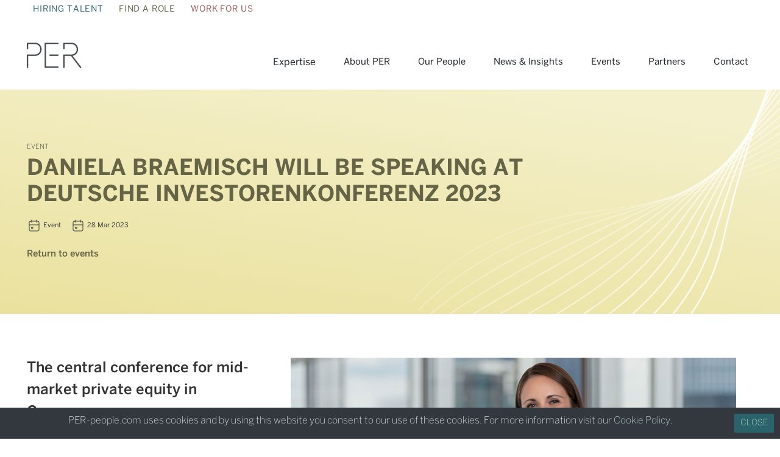

--- FILE ---
content_type: text/html; charset=utf-8
request_url: https://per-people.com/events/41/daniela-braemisch-will-be-speaking-at-deutsche-investorenkonferenz-2023
body_size: 6740
content:

<!DOCTYPE html>
<html lang="en">
<head>

    <!-- Google Tag Manager -->
    <script>
        (function (w, d, s, l, i) {
            w[l] = w[l] || []; w[l].push({
                'gtm.start':
                    new Date().getTime(), event: 'gtm.js'
            }); var f = d.getElementsByTagName(s)[0],
                j = d.createElement(s), dl = l != 'dataLayer' ? '&l=' + l : ''; j.async = true; j.src =
                    'https://www.googletagmanager.com/gtm.js?id=' + i + dl; f.parentNode.insertBefore(j, f);
        })(window, document, 'script', 'dataLayer', 'GTM-MC8QBVQ');</script>
    <!-- End Google Tag Manager -->

    <meta charset="utf-8" />
    <meta name="viewport" content="width=device-width, initial-scale=1.0" />
    <title>Daniela Braemisch will be speaking at Deutsche Investorenkonferenz 2023 </title>
    <meta name="description" content="PER People - Private Equity Recruitment, Global Recruitment in Venture Capital and Private Equity">
    <meta name="keywords" content="PER, Private Equity, Venture Capital, Investment Recruitment">


    <link rel="stylesheet" href="/bundles/css/bootstrap.min.css" />
    <link rel="stylesheet" href="/bundles/css/per.external.libraries.min.css" />
    <link rel="stylesheet" href="/bundles/css/per.min.css" />
</head>
<body class="base-green">

    <!-- Google Tag Manager (noscript) -->
    <noscript>
        <iframe src="https://www.googletagmanager.com/ns.html?id=GTM-MC8QBVQ" height="0" width="0" style="display:none;visibility:hidden"></iframe>
    </noscript>
    <!-- End Google Tag Manager (noscript) -->



<div class="container">

    <div class="audience-selector">

            <div class="audience-item audience-green ">
                <a href="/">
                    Hiring Talent
                </a> 
            </div>
            <div class="audience-item audience-yellow ">
                <a href="/find-a-role">
                    Find A Role
                </a> 
            </div>
            <div class="audience-item audience-pink ">
                <a href="/work-for-us">
                    Work For Us
                </a> 
            </div>
            
    </div>
</div>

<div class="clearfix"></div>        <header>
            <nav class="navbar navbar-expand-sm navbar-toggleable-sm navbar-light border-bottom box-shadow">
                <div class="container mb-3">
                    

<a class="navbar-brand" href="/">
    <img src="https://core.cdn.per-people.com/content/114/logo-per.png" />
</a>
<button class="navbar-toggler" type="button" data-toggle="collapse" data-target=".navbar-collapse" aria-controls="navbarSupportedContent"
        aria-expanded="false" aria-label="Toggle navigation">
    <span class="navbar-toggler-icon"></span>
</button>
<div class="navbar-collapse collapse ease-250 ">
    <ul class="navbar-nav ms-auto mt-4">

                <li class="nav-item">
                    <div class="nav-link text-dark nav-widget-link" data-widget="expertise">Expertise</div>
                </li>
                <li class="nav-item">
                    <a class="nav-link text-dark" href="/about-per">About PER</a>
                </li>
                <li class="nav-item">
                    <a class="nav-link text-dark" href="/our-people">Our People</a>
                </li>
                <li class="nav-item">
                    <a class="nav-link text-dark" href="/news-&amp;-insights">News &amp; Insights</a>
                </li>
                <li class="nav-item">
                    <a class="nav-link text-dark" href="/events">Events</a>
                </li>
                <li class="nav-item">
                    <a class="nav-link text-dark" href="/partners">Partners</a>
                </li>
                <li class="nav-item">
                    <a class="nav-link text-dark" href="/contact">Contact</a>
                </li>

    </ul>
</div>




    <div id="nav-widget-expertise" style="display:none;">

        <div class="left-panel">

            <div class="expertise-widget-header text-uppercase mb-3">Location</div>

                <div class="expertise-widget-location mb-3" data-location="united-kingdom" data-per-in-text="PER in the UK" data-per-in-url="/geography/uk">United Kingdom</div>
                <div class="expertise-widget-location mb-3" data-location="europe" data-per-in-text="PER in Europe" data-per-in-url="/geography/europe">Europe</div>
                <div class="expertise-widget-location mb-3" data-location="middle-east" data-per-in-text="PER in the Middle East" data-per-in-url="/geography/middle-east">Middle East</div>
                <div class="expertise-widget-location mb-3" data-location="asia-pacific" data-per-in-text="PER in Asia" data-per-in-url="/geography/asia">Asia Pacific</div>
                <div class="expertise-widget-location mb-3" data-location="latin-america" data-per-in-text="PER in Latin America" data-per-in-url="/geography/latin-america">Latin America</div>
                <div class="expertise-widget-location mb-3" data-location="north-america" data-per-in-text="PER in North America" data-per-in-url="/geography/north-america">North America</div>
                <div class="expertise-widget-location mb-3" data-location="rest-of-the-world" data-per-in-text="PER Global" data-per-in-url="/geography/rest-of-the-world">Rest of the World</div>

            <div class="d-md-none">
                <div class="button-mobile-nav-back fs-15" style=""> <i class="fa fa-chevron-left fs-15 me-2"></i> Back</div>
            </div>

        </div>


        <div class="right-panel">

                <div class="expertise-widget-holder  location-united-kingdom" style="display:none;position:absolute">


                        <div class="expertise-list-holder ease-250">

                            <div class="expertise-widget-header mb-3 text-uppercase">Expertise in United Kingdom</div>



                                    <div class="expertise-widget-expertise mb-3" data-location="united kingdom" data-url="" data-sub-expertise="sub-united-kingdom-investment">Investment  <i class="fa fa-chevron-right fs-11 ms-2"></i></div>
                                    <div class="expertise-widget-expertise mb-3" data-location="united kingdom" data-url="/expertise/ir/">Investor Relations</div>
                                    <div class="expertise-widget-expertise mb-3" data-location="united kingdom" data-url="/expertise/finance/uk">Finance &amp; Data</div>
                                    <div class="expertise-widget-expertise mb-3" data-location="united kingdom" data-url="/expertise/esg/">ESG &amp; Sustainability</div>
                                    <div class="expertise-widget-expertise mb-3" data-location="united kingdom" data-url="/expertise/operations">HR, Legal &amp; Compliance</div>
                                    <div class="expertise-widget-expertise mb-3" data-location="united kingdom" data-url="/expertise/portfolio/uk">Portfolio Management, M&amp;A</div>


                                <hr />
                                <div class="expertise-widget-expertise mb-3" data-url="/geography/uk">PER in the UK</div>


                        </div>
                                <div id="sub-united-kingdom-investment" class="expertise-sub-list-holder out-of-view ease-250">

                                    <div class="expertise-widget-header mb-3 text-uppercase">Expertise in United Kingdom</div>

                                    <div class="button-expertise-back fs-11" style="margin-left:220px;margin-top:-32px;margin-bottom:16px"> <i class="fa fa-chevron-left fs-11 me-2"></i> Back</div>



                                        <div class="expertise-widget-expertise mb-3" data-location="united kingdom" data-url="/expertise/investment/private-equity-uk">Private Equity</div>
                                        <div class="expertise-widget-expertise mb-3" data-location="united kingdom" data-url="/expertise/investment/private-credit-UK">Private Credit</div>
                                        <div class="expertise-widget-expertise mb-3" data-location="united kingdom" data-url="/expertise/investment/venture-capital-UK">Venture Capital</div>
                                        <div class="expertise-widget-expertise mb-3" data-location="united kingdom" data-url="/expertise/investment/fund-of-funds-UK">Primaries, Secondaries &amp; Co-Investments</div>
                                        <div class="expertise-widget-expertise mb-3" data-location="united kingdom" data-url="/expertise/investment/infrastructure-UK">Infrastructure, Renewables, Energy Transition</div>
                                        <div class="expertise-widget-expertise mb-3" data-location="united kingdom" data-url="/expertise/investment/real-estate-UK">Real Estate</div>
                                        <div class="expertise-widget-expertise mb-3" data-location="united kingdom" data-url="/expertise/investment/impact-UK">Impact</div>
                                        <div class="expertise-widget-expertise mb-3" data-location="united kingdom" data-url="/expertise/investment/life-science">Life Science</div>


                                        <hr />
                                        <div class="expertise-widget-expertise mb-3" data-url="/geography/uk">PER in the UK</div>


                                </div>



                </div>
                <div class="expertise-widget-holder  location-europe" style="display:none;position:absolute">


                        <div class="expertise-list-holder ease-250">

                            <div class="expertise-widget-header mb-3 text-uppercase">Expertise in Europe</div>



                                    <div class="expertise-widget-expertise mb-3" data-location="europe" data-url="/expertise/investment/europe">Investment</div>
                                    <div class="expertise-widget-expertise mb-3" data-location="europe" data-url="/expertise/ir/">Investor Relations</div>
                                    <div class="expertise-widget-expertise mb-3" data-location="europe" data-url="/expertise/finance/europe">CFO &amp; Finance</div>
                                    <div class="expertise-widget-expertise mb-3" data-location="europe" data-url="/expertise/esg/">ESG &amp; Sustainability</div>
                                    <div class="expertise-widget-expertise mb-3" data-location="europe" data-url="/expertise/operations">HR, Legal &amp; Compliance</div>
                                    <div class="expertise-widget-expertise mb-3" data-location="europe" data-url="/expertise/portfolio/europe">Portfolio Management, M&amp;A</div>


                                <hr />
                                <div class="expertise-widget-expertise mb-3" data-url="/geography/europe">PER in Europe</div>


                        </div>



                </div>
                <div class="expertise-widget-holder  location-middle-east" style="display:none;position:absolute">


                        <div class="expertise-widget-header mb-3 text-uppercase">Expertise in Middle East</div>
                            <div class="location-intro-text">
                                Click below to check our areas of expertise in the Middle East
                            </div>
                            <hr />
                            <div class="expertise-widget-expertise mb-3" data-url="/geography/middle-east">PER in the Middle East</div>



                </div>
                <div class="expertise-widget-holder  location-asia-pacific" style="display:none;position:absolute">


                        <div class="expertise-widget-header mb-3 text-uppercase">Expertise in Asia Pacific</div>
                            <div class="location-intro-text">
                                Click below to check our areas of expertise in Asia
                            </div>
                            <hr />
                            <div class="expertise-widget-expertise mb-3" data-url="/geography/asia">PER in Asia</div>



                </div>
                <div class="expertise-widget-holder  location-latin-america" style="display:none;position:absolute">


                        <div class="expertise-widget-header mb-3 text-uppercase">Expertise in Latin America</div>
                            <div class="location-intro-text">
                                Click below to check our areas of expertise in Latin America
                            </div>
                            <hr />
                            <div class="expertise-widget-expertise mb-3" data-url="/geography/latin-america">PER in Latin America</div>



                </div>
                <div class="expertise-widget-holder  location-north-america" style="display:none;position:absolute">


                        <div class="expertise-widget-header mb-3 text-uppercase">Expertise in North America</div>
                            <div class="location-intro-text">
                                Click below to check our areas of expertise in North America
                            </div>
                            <hr />
                            <div class="expertise-widget-expertise mb-3" data-url="/geography/north-america">PER in North America</div>



                </div>
                <div class="expertise-widget-holder  location-rest-of-the-world" style="display:none;position:absolute">


                        <div class="expertise-widget-header mb-3 text-uppercase">Expertise in Rest of the World</div>
                            <div class="location-intro-text">
                                Click below to check our global areas of expertise
                            </div>
                            <hr />
                            <div class="expertise-widget-expertise mb-3" data-url="/geography/rest-of-the-world">PER Global</div>



                </div>


        </div>

    </div>


                </div>
            </nav>
        </header>

    <main role="main" class="pb-3">
        



            <div id="" class=" bg-yellow gradient bg-connection-wave">


                <!-- If it's a fluid continer, then we need to make sure the content inside still fits to container'-->
                <div class="container">

                    <div class="row py-4 mt-0 mb-4">

                            <div class="col-sm-24 page-structure-column" data-col="24" data-col-sm="24">
                                <div class="page-structure-column-content">

                                    <!-- Add Existing Widgets -->



<div class="widget-related-content-header  d-flex align-items-center">

    <div class="header-container">

        <div class="row">

            <div class="col-18">
                <h6 class="fw-l fs-11 n-900 text-uppercase" style="white-space:pre-wrap" data-label="Text Content">EVENT</h6>
            </div>
            <div class="col-2"></div>
            <div class="col-14">
            </div>
        </div>


        <div class="row pb-2">

            <div class="col-18">
                <h1 class="fw-b text-uppercase">Daniela Braemisch will be speaking at Deutsche Investorenkonferenz 2023</h1>
            </div>
            <div class="col-2"></div>
            <div class="col-14">
            </div>

        </div>

        <div class="row fw-r n-900 fs-11">
            <div class="col-24">

                    <div class="float-start me-3">
                                <span>
                                    <svg xmlns="http://www.w3.org/2000/svg" class="icon icon-tabler icon-tabler-calendar-event" width="24" height="24" viewBox="0 0 24 24" stroke-width="1" stroke="currentColor" fill="none" stroke-linecap="round" stroke-linejoin="round">
                                        <desc>Download more icon variants from https://tabler-icons.io/i/calendar-event</desc>
                                        <path stroke="none" d="M0 0h24v24H0z" fill="none" />
                                        <rect x="4" y="5" width="16" height="16" rx="2" />
                                        <line x1="16" y1="3" x2="16" y2="7" />
                                        <line x1="8" y1="3" x2="8" y2="7" />
                                        <line x1="4" y1="11" x2="20" y2="11" />
                                        <rect x="8" y="15" width="2" height="2" />
                                    </svg>
                                </span>

                        Event
                    </div>

                    <div class="float-start me-3">
                        <svg xmlns="http://www.w3.org/2000/svg" class="icon icon-tabler icon-tabler-calendar-event" width="24" height="24" viewBox="0 0 24 24" stroke-width="1" stroke="currentColor" fill="none" stroke-linecap="round" stroke-linejoin="round">
                            <path stroke="none" d="M0 0h24v24H0z" fill="none"></path>
                            <rect x="4" y="5" width="16" height="16" rx="2"></rect>
                            <line x1="16" y1="3" x2="16" y2="7"></line>
                            <line x1="8" y1="3" x2="8" y2="7"></line>
                            <line x1="4" y1="11" x2="20" y2="11"></line>
                            <rect x="8" y="15" width="2" height="2"></rect>
                        </svg>

                        28 Mar 2023



                    </div>


            </div>
        </div>

        <div class="row">
            <div class="col-md-18">
                    <div class="fw-m fs-15 mt-4">

                        <a href="/events">Return to events</a>
                    </div>
            </div>
            <div class="col-md-6">
              
            </div>
        </div>



    </div>

</div>
                                </div>
                            </div>

                    </div>
                </div>

            </div>
            <div id="" class="   bg-white solid">


                <!-- If it's a fluid continer, then we need to make sure the content inside still fits to container'-->
                <div class="container">

                    <div class="row py-5 ">

                            <div class="col-sm-8 page-structure-column" data-col="24" data-col-sm="8">
                                <div class="page-structure-column-content">

                                    <!-- Add Existing Widgets -->






<div class="fw-m " data-widget-type="plain-text" data-is-small="false">















<span style="font-size:24px;">The central conference for mid-market private equity in Germany</span>




<div><span style="font-size:24px;"><br></span></div>



</div>







<div class=" " data-widget-type="plain-text" data-is-small="false">











<div><span style="font-size:18px;">Our Head of Frankfurt and Large Cap, Daniela Braemisch, will speak at the&nbsp;Deutsche Investorenkonferenz in a panel discussing recruiting high-potential candidates. She will discuss how to attract, recruit and retain high-performing candidates into private equity, using her extensive market knowledge built over the past 17 years to inform the conversation.&nbsp;</span></div><div><span style="font-size:18px;"><br></span></div>






</div>


<div class="" data-id="button" data-widget-type="button">

    <div class="btn btn-yellow  fw-m" data-new-window="False" data-link-url="https://www.per-people.com/our-people/profiles?name=daniela--braemisch">Daniela&#x27;s profile </div>

</div>
                                </div>
                            </div>
                            <div class="col-sm-16 page-structure-column" data-col="24" data-col-sm="16">
                                <div class="page-structure-column-content">

                                    <!-- Add Existing Widgets -->

<div class="text-center" data-widget-type="image">

        <img src="https://percore.blob.core.windows.net/content/215/daniela-braemisch.jpg?v=638131976405789056" class="img-fluid" style="max-width:100%;max-height:100%" />





</div>
                                </div>
                            </div>

                    </div>
                </div>

            </div>
            <div id="" class="   bg-light-grey solid">


                <!-- If it's a fluid continer, then we need to make sure the content inside still fits to container'-->
                <div class="container">

                    <div class="row py-5 ">

                            <div class="col-sm-8 page-structure-column" data-col="24" data-col-sm="8">
                                <div class="page-structure-column-content">

                                    <!-- Add Existing Widgets -->






<div class="fw-m " data-widget-type="plain-text" data-is-small="false">













<span style="font-size:24px;"><font color="#eae19d">Date</font></span><span style="font-size:30px;"><font color="#eae19d"></font></span>






</div>







<div class=" " data-widget-type="plain-text" data-is-small="false">













<span style="font-size:18px;">28 March 2023&nbsp;</span><span style="font-size:16px;"></span>



<div><span style="font-size:18px;"><br></span></div>


</div>







<div class="fw-m " data-widget-type="plain-text" data-is-small="false">













<span style="font-size:24px;"><font color="#eae19d">Location</font></span><span style="font-size:30px;"><font color="#eae19d"></font></span>






</div>







<div class=" " data-widget-type="plain-text" data-is-small="false">













<span style="font-size:18px;">Westhafen Pier 1<br>
Frankfurt am Main</span><div><br></div>






</div>


<div class="" data-id="button" data-widget-type="button">

    <div class="btn btn-yellow  fw-m" data-new-window="True" data-link-url="https://www.finance-magazin.de/events/deutsche-investorenkonferenz/">Find out more </div>

</div>
                                </div>
                            </div>
                            <div class="col-sm-16 page-structure-column" data-col="24" data-col-sm="16">
                                <div class="page-structure-column-content">

                                    <!-- Add Existing Widgets -->

    <div data-id="embed" data-widget-type="embed" data-url="https://www.google.com/maps/embed?pb=!1m14!1m8!1m3!1d10237.492890862088!2d8.6556779!3d50.0980208!3m2!1i1024!2i768!4f13.1!3m3!1m2!1s0x47bd0bfa0bea41cd%3A0x154d156745d97c3d!2sWesthafen%20Pier%201!5e0!3m2!1sen!2suk!4v1677576166791!5m2!1sen!2suk" data-ratio="16x9">

        <div class="embed ratio ratio-16x9">
            <iframe class="embed-iframe" src="https://www.google.com/maps/embed?pb=!1m14!1m8!1m3!1d10237.492890862088!2d8.6556779!3d50.0980208!3m2!1i1024!2i768!4f13.1!3m3!1m2!1s0x47bd0bfa0bea41cd%3A0x154d156745d97c3d!2sWesthafen%20Pier%201!5e0!3m2!1sen!2suk!4v1677576166791!5m2!1sen!2suk" title="YouTube video" allowfullscreen></iframe>
        </div>


    </div>
                                </div>
                            </div>

                    </div>
                </div>

            </div>





    </main>


        <footer class="footer pt-5 fw-xl">

                <div id="footer-wave-holder" class="text-right d-none d-md-block">
                    <img src="https://core.cdn.per-people.com/content/74/grey-connection-wave.png" />
                </div>


            <div class="container">

                <div class="row">

                    <div class="col-md-4 footer-column green">
                        <div class="footer-header">Hire Talent</div>

                        <ul class="footer-links">
                            <li><a href="/geography/uk">Expertise</a></li>
                            <li><a href="/about-per">About PER</a></li>
                            <li><a href="/our-people">Our People</a></li>
                        </ul>
                    </div>

                    <div class="col-1"></div>

                    <div class="col-md-4 footer-column yellow">
                        <div class="footer-header">Find a Role</div>

                        <ul class="footer-links ">
                            <li><a href="/find-a-role">Advance Your Career</a></li>
                            <li><a href="/career-tips">Career Tips</a></li>
                            <li><a href="https://my.per-people.com/">MyPER Login</a></li>
                        </ul>
                    </div>

                    <div class="col-1"></div>

                    <div class="col-md-4 footer-column pink">
                        <div class="footer-header">Work For Us</div>
                        <ul class="footer-links">
                            <li><a href="/work-for-us#opportunities">Opportunities With Us</a></li>
                            <li><a href="/work-for-us">Your Career at PER</a></li>
                            <li><a href="/about-per#social">Social Responsibilities</a></li>
                        </ul>
                    </div>

                    <div class="col-1"></div>

                    <div class="col-md-8 footer-column white">
                        <div class="footer-header white">&nbsp;</div>

                        <div class="row ">
                            <div class="col-md-12">
                                <ul class="footer-links">
                                    <li><a href="/news-&-insights">News & Insights</a></li>
                                    <li><a href="/events">Events</a></li>
                                    <li><a href="/contact">Contact</a></li>
                                </ul>
                            </div>
                            <div class="col-md-12">
                                <ul class="footer-links">
                                    <li><a href="/data-protection-&-privacy">Data Protection & Privacy</a></li>
                                    <li><a href="/diversity-equity-inclusion">Diversity, Equity & Inclusion</a></li>
                                    <li><a href="/cookie-policy">Cookie Policy</a></li>
                                </ul>
                            </div>
                        </div>

                    </div>

                </div>

                <div class="white">&copy; 2025 - Private Equity Recruitment Ltd</div>

            </div>
        </footer>

    <script src="/lib/jquery/dist/jquery.min.js"></script>
    <script src="/lib/gsap/gsap.min.js"></script>
    <script src="/lib/gsap/ScrollTrigger.min.js"></script>
    <script src="/bundles/js/per.external.libraries.min.js?v=ZxC910HxjRQUEtAWjvTIwd0A6VwHor9iB5GJTK0rfEE"></script>
    <script src="/bundles/js/per.min.js?v=wIDQiUxEThUkCjnsYXG7T3M3pEDvOUYRa7WsxPBW_V0"></script>
    <script type="text/javascript" src="//s7.addthis.com/js/300/addthis_widget.js#pubid=ra-6356815dc8dee589"></script>
    
    <script type="text/javascript">

        per.widgets.initPageWidgets('');

    </script>


</body>
</html>


--- FILE ---
content_type: text/css
request_url: https://per-people.com/bundles/css/per.min.css
body_size: 6594
content:
.btn{border-radius:4px!important;font-size:15px!important;}h1,h2,h3,h4,h5,h6,p{font-weight:normal;}h1{font-size:36px;}h2{font-size:30px;}h3{font-size:24px;}h4{font-size:18px;}h5{font-size:16px;}h6{font-size:14px;}.fs-11{font-size:11px;}.fs-13{font-size:13px;}.fs-14{font-size:14px;}.fs-15{font-size:15px;}.fs-16{font-size:16px;}.fs-18{font-size:18px;}.fw-t{font-weight:100;}.fw-xl{font-weight:200;}.fw-l{font-weight:300;}.fw-r{font-weight:400;}.fw-m{font-weight:500;}.fw-b{font-weight:bold;}.fw-t h1,.fw-t h2,.fw-t h3,.fw-t h4,.fw-t h5,.fw-t h6{font-weight:100;}.fw-xl h1,.fw-xl h2,.fw-xl h3,.fw-xl h4,.fw-xl h5,.fw- h6{font-weight:200;}.fw-l h1,.fw-l h2,.fw-l h3,.fw-l h4,.fw-l h5,.fw-l h6{font-weight:300;}.fw-r h1,.fw-r h2,.fw-r h3,.fw-r h4,.fw-r h5,.fw-r h6{font-weight:400;}.fw-m h1,.fw-m h2,.fw-m h3,.fw-m h4,.fw-m h5,.fw-m h6{font-weight:500;}.fw-b h1,.fw-b h2,.fw-b h3,.fw-b h4,.fw-b h5,.fw-b h6{font-weight:bold;}.n-900{color:#33383e;}.n-600{color:#6d7175;}.n-800{color:#464b50;}.n-50{color:#e2e2e3;}.white{color:#fff;}.bg-grey-dark{background-color:#33383e;color:#fff;}.green{color:#c5edd2;}.green-light{color:#daf5e4;}.green-dark{color:#2a636a!important;}.green a{color:#c5edd2;}.green-light a{color:#daf5e4;}.green-dark a{color:#2a636a!important;}.bg-green-light{background-color:#daf5e4;color:#2a636a;}.bg-green-main{background-color:#c5edd2;}.bg-green-dark{background-color:#2a636a;color:#daf5e4;}.bg-dark-green{background-color:#2a636a;color:#daf5e4!important;}.bg-green{color:#2a636a!important;background:#c5edd2;}.bg-green.gradient{background:linear-gradient(8deg,#c5edd2 0%,#daf5e4 90%);}.bg-green.gradient.bg-connection-wave{background-image:url("https://core.cdn.per-people.com/content/234/insights-connectin-wave.png"),linear-gradient(8deg,#c5edd2 0%,#daf5e4 90%);background-size:cover;background-repeat:no-repeat;}.bg-green .btn{background-color:#2a636a;color:#c5edd2;}.bg-green a:link{color:#2a636a;}.bg-green a:hover{color:#2a636a;}.bg-green a:visited{color:#2a636a;}.colourize-green{filter:sepia(100%) hue-rotate(93deg) saturate(80%) brightness(72%) contrast(170%);}.btn-green-light{background-color:#daf5e4;color:#2a636a;border-color:#daf5e4;}.btn-green-light:hover{background-color:#c5edd2;color:#2a636a;border-color:#c5edd2;}.btn-green{background-color:#c5edd2;color:#2a636a;border-color:#c5edd2;}.btn-green:hover{background-color:#daf5e4;color:#2a636a;border-color:#daf5e4;}.btn-green-dark{background-color:#2a636a;color:#daf5e4;border-color:#2a636a;}.btn-green-dark:hover{background-color:#2a636a;color:#fff;border-color:#2a636a;}.base-green a:link{color:#2a636a;}.base-green a:visited{color:#2a636a;}.bg-yellow-light{background-color:#f4f0cb;}.bg-yellow-dark{background-color:#656447;}.bg-yellow{color:#656447;background:#f4f0cb;}.bg-yellow.gradient{background:linear-gradient(8deg,#eae19d 0%,#f4f0cb 90%);}.bg-yellow.gradient.bg-connection-wave{background-image:url("https://core.cdn.per-people.com/content/234/insights-connectin-wave.png"),linear-gradient(8deg,#eae19d 0%,#f4f0cb 90%);background-size:cover;background-repeat:no-repeat;}.bg-yellow .btn{background-color:#656447;color:#eae19d;}.bg-yellow a:link{color:#656447;}.bg-yellow a:hover{color:#656447;}.bg-yellow a:visited{color:#656447;}.colourize-yellow{filter:sepia(100%) hue-rotate(5deg) saturate(150%) brightness(90%) contrast(80%);}.bg-yellow .nav-tabs .nav-link{color:#656447;}.bg-yellow .nav-tabs .nav-link.active{color:#33383e;background:none!important;border-bottom:3px solid #656447;}.btn-yellow-light{background-color:#f4f0cb;color:#656447;border-color:#f4f0cb;}.btn-yellow-light:hover{background-color:#eae19d;color:#656447;border-color:#eae19d;}.btn-yellow{background-color:#eae19d;color:#33383e;border-color:#eae19d;}.btn-yellow:hover{background-color:#f4f0cb;color:#656447;border-color:#f4f0cb;}.btn-yellow-dark{background-color:#656447;color:#f4f0cb;border-color:#656447;}.btn-yellow-dark:hover{background-color:#656447;color:#fff;border-color:#656447;}.base-yellow a:link{color:#656447;}.base-yellow a:visited{color:#656447;}.bg-pink-light{background-color:#fbe8ea;}.bg-pink-dark{background-color:#9a5858;}.bg-pink{color:#9a5858;background:#fbe8ea;}.bg-pink.gradient{background:linear-gradient(8deg,#f5d5d8 0%,#fbe8ea 90%);}.bg-pink.gradient.bg-connection-wave{background-image:url("https://core.cdn.per-people.com/content/234/insights-connectin-wave.png"),linear-gradient(8deg,#f5d5d8 0%,#fbe8ea 90%);background-size:cover;background-repeat:no-repeat;}.bg-pink .btn{background-color:#9a5858;color:#f5d5d8;}.bg-pink a:link{color:#9a5858;}.bg-pink a:hover{color:#9a5858;}.bg-pink a:visited{color:#9a5858;}.colourize-pink{filter:sepia(100%) hue-rotate(290deg) saturate(60%) brightness(100%) contrast(120%);}.bg-pink .nav-tabs .nav-link{color:#9a5858;}.bg-pink .nav-tabs .nav-link.active{color:#33383e;background:none!important;border-bottom:3px solid #9a5858;}.btn-pink-light{background-color:#fbe8ea;color:#9a5858;border-color:#fbe8ea;}.btn-pink-light:hover{background-color:#f5d5d8;color:#9a5858;border-color:#f5d5d8;}.btn-pink{background-color:#f5d5d8;color:#9a5858;border-color:#f5d5d8;}.btn-pink:hover{background-color:#fbe8ea;color:#9a5858;border-color:#fbe8ea;}.btn-pink-dark{background-color:#9a5858;color:#fbe8ea;border-color:#9a5858;}.btn-pink-dark:hover{background-color:#9a5858;color:#fff;border-color:#9a5858;}.base-pink a:link{color:#9a5858;}.base-pink a:visited{color:#9a5858;}.bg-n25{background-color:#f5f5f5;}.bg-light-grey,.bg-light-grey.gradient{color:#33383e;background:#f5f5f5;}.bg-dark-grey{color:#fff;background:#33383e;}.text-center{text-align:center;}.text-left{text-align:left;}.text-right{text-align:right;}.btn-left{float:left;}.btn-center{text-align:center;}.btn-right{float:right;}.ease-250{-webkit-transition:all 250ms ease!important;-moz-transition:all 250ms ease!important;-o-transition:all 250ms ease!important;transition:all 250ms ease!important;}.ease-500{-webkit-transition:all 500ms ease!important;-moz-transition:all 500ms ease!important;-o-transition:all 500ms ease!important;transition:all 500ms ease!important;}.ease-1000{-webkit-transition:all 1000ms ease;-moz-transition:all 1000ms ease;-o-transition:all 1000ms ease;transition:all 1000ms ease;}@font-face{font-family:Benton;font-weight:100;src:url("/Fonts/BentonSans-Thin.otf");}@font-face{font-family:Benton;font-weight:200;src:url("/Fonts/BentonSans-ExtraLight.otf");}@font-face{font-family:Benton;font-weight:300;src:url("/Fonts/BentonSans-Light.otf");src:url("/Fonts/BentonSans-Light.woff");}@font-face{font-family:Benton;src:url("/Fonts/BentonSans.otf");src:url("/Fonts/BentonSans.woff");}@font-face{font-family:Benton;font-weight:500;src:url("/Fonts/BentonSans-Medium.otf");}@font-face{font-family:Benton;font-weight:bold;src:url("/Fonts/BentonSans-Bold.otf");src:url("/Fonts/BentonSans-Bold.woff");}@font-face{font-family:Benton Thin;font-weight:100;src:url("/Fonts/BentonSans-Thin.otf");}@font-face{font-family:Benton Extra Light;font-weight:200;src:url("/Fonts/BentonSans-ExtraLight.otf");}@font-face{font-family:Benton Light;font-weight:300;src:url("/Fonts/BentonSans-Light.otf");src:url("/Fonts/BentonSans-Light.woff");}@font-face{font-family:Benton Regular;src:url("/Fonts/BentonSans.otf");src:url("/Fonts/BentonSans.woff");}@font-face{font-family:Benton Medium;font-weight:500;src:url("/Fonts/BentonSans-Medium.otf");}@font-face{font-family:Benton Bold;font-weight:bold;src:url("/Fonts/BentonSans-Bold.otf");src:url("/Fonts/BentonSans-Bold.woff");}html{font-size:15px;color:#33383e;}a{text-decoration:none;}.stagger-appear,.stagger-appear-once{opacity:0;transform:translate(0,50px);}body{font-family:Benton!important;font-weight:400!important;background-color:#fff!important;}footer{background-color:#33383e;height:380px;border:0!important;}#footer-wave-holder{margin-top:-255px;position:absolute;right:10vw;z-index:-1000;}.pre-wrap{white-space:pre-wrap;}.form-select{background-color:#fff;}.navbar{box-shadow:none;border-bottom:0!important;margin-top:20px;z-index:3000;}.navbar-nav .nav-item{margin-left:30px;}.navbar-nav .nav-item a:link{font-size:15px;color:#464b50;}.navbar-nav .nav-item a:hover{font-size:15px;color:#464b50;}.navbar-nav .nav-item a:visited{font-size:15px;color:#464b50;}.nav-widget-link:hover{cursor:pointer;}@media(min-width:768px){html{font-size:16px;}}.bg-focus-left{background-position:left;background-size:cover;}.bg-focus-center{background-position:center;background-size:cover;}.bg-focus-right{background-position:right;background-size:cover;}.container-fluid.max{max-width:1440px;}.audience-selector a:link{text-decoration:none;}.audience-selector a:hover{text-decoration:none;}.audience-selector a:visited{text-decoration:none;}.audience-item{padding:5px 10px;float:left;margin-right:5px;text-transform:uppercase;font-size:14px;letter-spacing:.84px;}.audience-item.audience-green a{color:#2a636a;}.audience-item.audience-green a:visited{color:#2a636a;}.audience-item.audience-green.selected{background-color:#c5edd2;color:#c5edd2;}.audience-item.audience-yellow a{color:#656447;}.audience-item.audience-yellow a:visited{color:#656447;}.audience-item.audience-yellow.selected{background-color:#eae19d;color:#eae19d;}.audience-item.audience-pink a{color:#9a5858;}.audience-item.audience-pink a:visited{color:#9a5858;}.audience-item.audience-pink.selected{background-color:#f5d5d8;color:#f5d5d8;}a.navbar-brand{white-space:normal;text-align:center;word-break:break-all;}.justify-content-center{height:100%;}.footer-column ul{list-style-type:none;padding-left:0;font-size:15px;line-height:40px;}.footer-header{text-transform:uppercase;font-size:14px;line-height:40px;margin-bottom:20px;letter-spacing:2px;}.footer-column.green .footer-header{color:#daf5e4;border-bottom:1px solid #daf5e4;}.footer-column.green a:link{color:#daf5e4;}.footer-column.green a:hover{color:#2a636a;}.footer-column.green a:visited{color:#daf5e4;}.footer-column.pink .footer-header{color:#fbe8ea;border-bottom:1px solid #fbe8ea;}.footer-column.pink a:hover{color:#fbe8ea;}.footer-column.pink a:link{color:#fbe8ea;}.footer-column.pink a:visited{color:#fbe8ea;}.footer-column.yellow .footer-header{color:#f4f0cb;border-bottom:1px solid #f4f0cb;}.footer-column.yellow a:hover{color:#f4f0cb;}.footer-column.yellow a:link{color:#f4f0cb;}.footer-column.yellow a:visited{color:#f4f0cb;}.footer-column.white .footer-header{color:#fff;}.footer-column.white a:hover{color:#fff;}.footer-column.white a:link{color:#fff;}.footer-column.white a:visited{color:#fff;}html{position:relative;min-height:100%;}body{margin-bottom:363px;}.footer{position:absolute;bottom:0;width:100%;white-space:nowrap;line-height:60px;}.tv-container{width:100vw;height:100vh;overflow:hidden;position:relative;}.tv-green{background-color:#daf5e4;}.tv-event-card{width:100vw;height:100vh;position:absolute;left:100vw;text-align:center;padding:10vw;color:#2a636a!important;white-space:pre-wrap;}.tv-event-card:first-child{left:0;}.about-image{min-height:400px;background-size:cover;background-position:50% 50%;background-image:url("https://core.cdn.per-people.com/content/135/about-per.jpg");}.about-content .page-structure-column-content{background:#daf5e4;background:linear-gradient(8deg,#c5edd2 0%,#daf5e4 90%);color:#2a636a;min-height:200px;margin-top:-225px;padding:20px;margin-bottom:40px;}.bullet-tick ul{list-style:none;padding-left:0;}.base-green select option{color:#2a636a;padding:30px!important;}.bullet-tick ul li:before{font-weight:bold;margin-right:10px;}.bullet-tick ul li span{display:block;margin-top:-30px;margin-left:40px;}.base-green .bullet-tick ul li:before{content:url("/icons/tick-green-main.svg");}.base-pink .bullet-tick ul li:before{content:url("/icons/tick-pink-main.svg");}.base-yellow .bullet-tick ul li:before{content:url("/icons/tick-yellow-main.svg");}.bg-green .bullet-tick ul li:before{color:#2a636a;}.bg-pink .bullet-tick ul li:before{color:#9a5858;}.bg-yellow .bullet-tick ul li:before{color:#656447;}.per-accordian .container,.per-accordian .container-fluid{padding-left:0!important;padding-right:0!important;}.per-accordian-icon{border-radius:50% 50%;height:18px;width:18px;background-color:#c5edd2;color:#2a636a;text-align:center;padding:0;line-height:17px;font-size:14px;margin-top:-27px;}.per-accordian:first-of-type .per-accordian-header{border-top:1px solid #cecfd0;padding-top:20px;margin-top:6px;}.per-accordian{border-bottom:1px solid #cecfd0;}.per-accordian-header{padding-bottom:20px;font-size:16px;font-weight:500;}.per-accordian-header h4{font-size:16px;font-weight:500;color:#2a636a;}.per-accordian-header:hover{cursor:pointer;}.base-green .per-accordian-icon{background-color:#c5edd2;color:#2a636a;}.base-green .per-accordian-header h4{color:#2a636a;}.base-pink .per-accordian-icon{background-color:#f5d5d8;color:#9a5858;}.base-pink .per-accordian-header h4{color:#9a5858;}.base-yellow .per-accordian-icon{background-color:#eae19d;color:#656447;}.base-yellow .per-accordian-header h4{color:#656447;}.contact-card{background-color:#f5f5f5;padding:20px;margin-top:20px;}#nav-widget-expertise{position:absolute;width:100%;left:0;color:#2a636a;margin-top:530px;z-index:2000;opacity:.95;}#nav-widget-expertise .left-panel{width:50%;padding:30px;float:left;background-color:#f5f5f5;text-align:right;height:450px;opacity:.95;}#nav-widget-expertise .right-panel{width:50%;padding:30px;float:left;overflow:hidden;background-color:#fafafa;height:450px;opacity:.95;}.event-header-link{text-align:right;}.event-card{margin-bottom:20px;}.event-card:hover{cursor:pointer;}.event-link{font-size:15px;color:#2a636a;}.event-link:hover{cursor:pointer;}.event-link.selected{color:#33383e;border-bottom:2px solid #33383e;padding-bottom:5px;}.expertise-widget-header{text-transform:uppercase;font-size:11px;color:#6d7175;}.expertise-widget-location,.expertise-widget-expertise{font-size:15px;}.expertise-widget-location:hover,.expertise-widget-expertise:hover{cursor:pointer;}.expertise-widget-location.selected{color:#33383e;font-weight:bold;text-decoration:underline;}.button-expertise-back:hover{cursor:pointer;}.expertise-list-holder.out-of-view{margin-left:200px;opacity:0;}.expertise-sub-list-holder{position:absolute;top:0;width:350px;opacity:1;margin-left:0;}.expertise-sub-list-holder.out-of-view{margin-left:200px;opacity:0;}.card.card-double-text{border:0;background:none;}.card-header{line-height:27px;}.double-text-divider{border-bottom:1px solid #e2e2e3;}.card-double-text .card-header{border:0;background:none;color:#2a636a;font-size:24px;height:70px;padding:0;}.card-double-text .card-body{border:0;background:none;font-size:15px;padding:0;}.card-double-text a{color:#2a636a;}.tab-content .container,.tab-content .container-fluid{padding-left:0!important;padding-right:0!important;}.tab-content{color:#33383e;}.nav-tabs{margin-top:20px;border-bottom:1px solid #cecfd0;}.nav-tabs .nav-link{padding-left:10px;padding-right:10px;font-weight:bold;}.nav-tabs .nav-link.active{color:#33383e;}.main-home-block{min-height:450px;}.main-home-block .inner{width:400px;}.home-block-person-container{position:relative;width:100%;}.home-block-person{position:absolute;height:650px;left:calc(50% - 245px);margin-top:-550px;overflow:hidden;}.home-block-person img{height:750px;width:400px;}.home-block-wave-container{position:relative;width:100%;}.home-block-wave{position:absolute;height:490px;left:calc(50% - 180px);margin-top:-480px;}.home-drop-down-holder{position:relative;margin:auto auto;}.home-drop-down{width:100%;position:absolute;padding-left:15px;}.home-drop-down-item:hover{font-weight:500;cursor:pointer!important;}.home-block-wave img{height:490px;}.home-block-wave img path{stroke-width:10px;}.hero-widget-holder.hero-with-person .row{height:430px;}.hero-headers{height:430px;}.hero-headers h1{font-size:36px;}.hero-holder{height:120px;}.hero-person-image{position:relative;z-index:1000;}.hero-person-image img{position:absolute;height:490px;right:10px;margin-top:-30px;margin-bottom:50px;z-index:2000;}.hero-block-wave-container{width:100%;}.hero-block-wave{height:490px;right:10px;}.hero-block-wave img{height:490px;}.full-width-wave{background-color:#f4f0cb;color:#656447;background:#f4f0cb;background-image:url("https://my.per-people.com/waves//white%20connection%20wave.png"),linear-gradient(8deg,#eae19d 0%,#f4f0cb 90%)!important;background-repeat:no-repeat!important;background-size:cover!important;background-position:0% 80%!important;}.job-card:hover{cursor:pointer;}.job-card{padding:10px;background-color:#f5f5f5;height:200px;}.job-card h4{font-size:18px;font-weight:500;}.job-card h5{font-size:15px;font-weight:500;color:#818487;}.base-green .job-card h4{color:#2a636a;}.base-pink .job-card h4{color:#9a5858;}.base-yellow .job-card h4{color:#656447;}.base-green .job-card:hover{cursor:pointer;background-color:#daf5e4;}.base-pink .job-card:hover{cursor:pointer;background-color:#fbe8ea;}.base-yellow .job-card:hover{cursor:pointer;background-color:#f4f0cb;}.stat-description{color:#33383e;padding:0 30px;}.stat-with-person .stat-description{padding:0;}.base-green .stat-stat{color:#2a636a;}.base-pink .stat-stat{color:#9a5858;}.base-yellow .stat-stat{color:#656447;}.base-green .stat-description{color:#464b50;}.base-pink .stat-description{color:#464b50;}.base-yellow .stat-description{color:#464b50;}.bg-green .stat-stat{color:#2a636a;}.bg-pink .stat-stat{color:#9a5858;}.bg-yellow .stat-stat{color:#656447;}.stat-inner-row{height:430px;}.stat-headers{margin-top:-50px;}.stat-holder{height:120px;}.stat-stat{font-size:42px;}.stat-person-image{position:absolute;overflow:hidden;height:480px;z-index:2000;width:290px;margin-top:-450px;}.stat-block-wave-container{position:relative;width:100%;}.stat-block-wave{position:absolute;height:490px;left:10px;}.stat-block-wave img{height:490px;margin-top:-460px;transform:scaleX(-1);-webkit-transform:scaleX(-1);}.stat-info-holder{position:relative;}.stat-info-icon{border-radius:50%;width:18px;height:18px;text-align:center;font-size:11px;z-index:2000;position:absolute;bottom:5px;right:5px;}.stat-info-icon:hover{cursor:pointer;}.base-green .stat-info-icon{background-color:#c5edd2;color:#2a636a;}.base-yellow .stat-info-icon{background-color:#eae19d;color:#656447;}.base-pink .stat-info-icon{background-color:#f5d5d8;color:#9a5858;}.base-green .stat-info-icon:hover{color:#c5edd2;background-color:#2a636a;}.base-yellow .stat-info-icon:hover{color:#eae19d;background-color:#656447;}.base-pink .stat-info-icon:hover{color:#f5d5d8;background-color:#9a5858;}.bg-green .stat-info-icon{background-color:#c5edd2;color:#2a636a;}.bg-yellow .stat-info-icon{background-color:#eae19d;color:#656447;}.bg-pink .stat-info-icon{background-color:#f5d5d8;color:#9a5858;}.bg-green .stat-info-icon:hover{color:#c5edd2;background-color:#2a636a;}.bg-yellow .stat-info-icon:hover{color:#eae19d;background-color:#656447;}.bg-pink .stat-info-icon:hover{color:#f5d5d8;background-color:#9a5858;}.stat-info-text{position:absolute;width:250px;padding:15px;background-color:#fff;background:#fff 0% 0% no-repeat padding-box;background:#fff 0% 0% no-repeat padding-box;bottom:0;right:0;box-shadow:0 4px 6px rgba(0,0,0,.1019607843);margin-left:-200px;border-radius:4px;}.image-text-block{height:300px;color:#9eadba;}.image-text-block.image-holder{background-color:#dfe6ed;}.widget-intro h6{text-transform:uppercase;}.base-green .preview-link{color:#2a636a;text-decoration:underline;}.base-yellow .preview-link{color:#656447;text-decoration:underline;}.base-pink .preview-link{color:#9a5858;text-decoration:underline;}.mini-bio-holder{min-height:70px;padding-top:5px;}.mini-bio-image{width:62px;height:62px;float:left;margin-right:20px;}.mini-bio-text{float:left;margin-top:-8px;}.base-green .mini-bio-name{color:#2a636a;}.base-yellow .mini-bio-name{color:#656447;}.base-pink .mini-bio-name{color:#9a5858;}.mini-bio-link:hover{cursor:pointer;}.mini-bio-role{font-size:11px;color:#33383e;text-transform:uppercase;}.mini-bio-company{color:#6d7175;font-size:15px;font-weight:400;}.card.card-expertise{border:0;background:none;border-bottom:1px solid #e2e2e3;}.card-expertise .card-header{border:0;background:none;color:#2a636a;font-size:24px;height:70px;}.card-expertise .card-body{border:0;background:none;font-size:15px;height:240px;}.card-expertise a{color:#2a636a;}.event-card{height:190px;border:0;color:#33383e!important;}.widget-event-item-day{font-size:25px;}.widget-event-item-small-date{font-size:11px;text-transform:uppercase;line-height:12px;margin-top:6px;}.widget-event-item-date-hyphen{font-size:22px;}.event-card.green{background-color:#daf5e4;}.event-card.green .widget-event-item-day,.event-card.green .widget-event-item-small-date,.event-card.green h6{color:#2a636a;}.event-card.green .icon{color:#2a636a;}.event-card.yellow{background-color:#f4f0cb;}.event-card.yellow .widget-event-item-day,.event-card.yellow .widget-event-item-small-date,.event-card.yellow h6{color:#656447;}.event-card.yellow .icon{color:#656447;}.event-card.pink{background-color:#fbe8ea;}.event-card.pink .widget-event-item-day,.event-card.pink .widget-event-item-small-date,.event-card.pink h6{color:#9a5858;}.event-card.pink .icon{color:#9a5858;}.related-content-card{overflow:hidden;}.related-content-card:hover{cursor:pointer;}.rc-top-image-container{overflow:hidden;}.related-content-card:hover .rc-top-image-holder{transform:scale(1.2);}.rc-right-image-container{overflow:hidden;}.related-content-card:hover .rc-right-image-holder{transform:scale(1.2);}.rc-header-link{text-align:right;}.quote-icon{background-color:#fff;border-radius:50% 50%;width:38px;height:38px;padding:5px;padding:5px;text-align:center;font-size:18px;margin:20px auto;box-shadow:0 1px 3px rgba(0,0,0,.1019607843);}.related-content-card:hover .rc-connection-wave.green path{stroke:#c5edd2;}.related-content-card:hover .rc-connection-wave.yellow path{stroke:#eae19d;}.related-content-card:hover .rc-connection-wave.pink path{stroke:#f5d5d8;}.related-content-card:hover .rc-connection-wave-double.green path{stroke:#c5edd2;}.related-content-card:hover .rc-connection-wave-double.yellow path{stroke:#eae19d;}.related-content-card:hover .rc-connection-wave-double.pink path{stroke:#f5d5d8;}.testimonial-content{white-space:pre-wrap;}.button-testimonial-carousel-nav{border:1px solid #33383e;width:37px;height:37px;text-align:center;border-radius:50%!important;padding:5px;margin-bottom:20px;margin-right:5px;margin-left:5px;}.button-testimonial-carousel-nav:hover{background-color:#33383e;color:#fff;}.rc-connection-wave{width:250px;margin-top:-300px;height:400px;transform:rotate(-30deg);background-repeat:no-repeat;background-size:cover;z-index:0;}.rc-connection-wave-double{width:350px;margin-top:-200px;height:100px;margin-left:-100px;transform:rotate(-60deg);background-repeat:no-repeat;background-size:cover;z-index:0;}.rc-list .card{height:285px;}.rc-list .card-body{padding:0;z-index:3000;}.rc-content{position:relative;z-index:2000;}.rc-date{font-size:12px;text-transform:uppercase;}.rc-list .rc-top-image-holder,.rc-list .rc-top-image-container{height:142px;}.rc-list .rc-right-image-holder,.rc-list .rc-right-image-container{height:285px;}.rc-type-label{position:absolute;z-index:20000;font-size:11px;color:#33383e;background-color:#fff;top:5px;right:5px;padding:2px;}.rc-list h4{color:#33383e;font-weight:500;}.rc-list p{color:#33383e;font-weight:400;font-size:15px;}#team-list-holder .card{height:285px;display:block;border:0;font-size:15px;background-color:#f5f5f5;}.team-card:hover{cursor:pointer;}#team-list-holder .card h5{margin-bottom:0;}#team-list-holder .card-body{padding:0;}#team-list-holder .bio-over{background-color:#daf5e4;position:absolute;width:100%;top:0;left:0;height:285px;opacity:0;font-size:14px;}#team-list-holder .team-card-left .bio-over{width:50%;background-color:#2a636a;color:#fff;}.team-card:hover .bio-over{opacity:.95!important;}.team-name{font-size:30px;}.toggle-team-filter{color:#2a636a;font-size:15px;}.toggle-team-filter:hover{cursor:pointer;}.key-contact{font-size:10px;background-color:#2a636a;color:#daf5e4;display:inline;padding:3px;}#widget-team-filter label{font-size:11px;text-transform:uppercase;padding-bottom:5px;}#team-list-holder .team-card-left{width:50%;height:285px;float:left;}#team-list-holder .team-card-right{width:50%;height:285px;float:left;background-color:#daf5e4;color:#2a636a;}#team-list-holder .team-card-right a:link{color:#2a636a;}#team-list-holder .team-card-right a:hover{color:#2a636a;}#team-list-holder .team-card-right a:visited{color:#2a636a;}#team-list-holder .team-card-top{width:100%;height:190px;}#team-list-holder .team-card-bottom{width:100%;height:95px;}.team-profile-crop{position:relative;overflow:hidden;height:400px;width:100%;}.team-profile-crop img{display:block;max-width:none;position:absolute;top:50%;transform:translateY(-50%);width:100%;object-fit:cover;}.team-profile-crop .crop-0 img{left:0;transform:translateY(-50%);}.team-profile-crop .crop-1 img{left:50%;transform:translate(-50%,-50%);}.team-profile-crop .crop-2 img{left:100%;transform:translateX(-100%) translateY(-50%);}.button-carousel-nav{border:1px solid #33383e;width:37px;height:37px;text-align:center;border-radius:50%!important;padding:5px;margin-bottom:20px;margin-right:10px;}.button-carousel-nav:hover{background-color:#33383e;color:#fff;}.widget-related-content-header{min-height:320px;}.button-default-drop-down{background-color:#fff!important;border-radius:4px;border:1px solid #a7a9ac;}.default-drop-down-holder{position:relative;z-index:2000;}.default-drop-down{width:100%;background-color:#fff;position:absolute;padding-left:15px;padding-right:15px;color:#2a636a;border-radius:4px;z-index:10000;border:1px solid #a7a9ac;max-height:300px;overflow-y:scroll;}.default-drop-down-item:hover,.office-drop-down-item:hover,.rc-drop-down-item:hover,.rc-drop-down-item-type:hover{font-weight:500;cursor:pointer!important;}.row-border-bottom{padding:15px;}.row-border-bottom>.container>.row>.col-24 .page-structure-column-content,.row-border-bottom>.container>.row>.col-sm-24 .page-structure-column-content{border-bottom:1px solid #cecfd0;}.client-story .page-structure-column{background-color:#33383e;color:#fff;}.client-story .page-structure-column img{float:left;margin-left:-12px;}.client-story .page-structure-column{height:546px;overflow:hidden;}.client-story .page-structure-column:nth-of-type(2) .page-structure-column-content{background-color:#33383e;color:#fff;}.client-story .button-carousel-nav{border:1px solid #fff;color:#fff;margin-top:20px;border-radius:50%!important;}.button-carousel-nav:hover{color:#33383e;background-color:#fff;}.ratio-fixed{height:120px;}@media(max-width:575px){body{margin-bottom:1080px;}footer{height:1080px;}.container-fluid .container{margin:0!important;padding:0;}.navbar>.container{display:block;}h1{font-size:28px;}h2{font-size:30px;}h3{font-size:22px;}h4{font-size:20px;}h5{font-size:18px;}h6{font-size:10px;}.audience-selector{padding-left:10px;}.audience-item{padding:4px;font-size:12px;}.navbar-toggler{z-index:20001;position:absolute;float:right;right:0;border:0;}.navbar-toggler:active{border:0;}.navbar-toggler:focus{outline:0;box-shadow:none;border:0;}.navbar-collapse{display:block!important;width:100vw;height:100vh;position:absolute;left:0;top:0;margin-left:-105vw;padding-top:100px;z-index:20000;background-color:rgba(255,255,255,.9);}.navbar-collapse.in-view{margin-left:0;}#nav-widget-expertise{z-index:20000;margin-top:20px;}#nav-widget-expertise .left-panel{text-align:left;width:45%;padding:10px;}#nav-widget-expertise .right-panel{text-align:left;width:55%;padding:10px;}.right-panel .expertise-sub-list-holder{width:50vw;}.button-expertise-back{margin-left:0!important;margin-top:0!important;}.navbar-nav .nav-link{font-size:18px!important;}.home-drop-down{position:relative!important;}.home-block-person-container{position:inherit;margin-bottom:100px;display:none;}.home-block-person{position:inherit;}.main-home-block{min-height:100px;align-items:normal!important;padding-top:20px;}.main-home-block-right{padding-top:20px;margin-top:20px;}.home-block-person img{width:80%;margin-top:10px;margin-bottom:10px;}.client-story .page-structure-column img{float:unset;margin-left:0;margin-right:0;}.client-story .page-structure-column{height:auto;overflow:hidden;}.client-story .page-structure-column:nth-of-type(2) .page-structure-column-content{background-color:#33383e;color:#fff;}[widget-type=image]{margin:0 -15px;}.client-story .button-carousel-nav{border:1px solid #fff;color:#fff;margin-top:20px;border-radius:50%!important;}.button-carousel-nav:hover{color:#33383e;background-color:#fff;}.hero-widget-holder.hero-with-person .row{min-height:430px;height:auto;}.hero-person-image{display:none;}.hero-headers{min-height:430px;height:auto;}.hero-headers h1{margin-top:50px;margin-bottom:0;}#team-list-holder .team-card-left{width:100%;height:200px;}#team-list-holder .team-card-right{width:100%;height:auto;margin-bottom:20px;}#team-list-holder .team-card-bottom{height:auto;}#team-list-holder .team-card-bottom p{margin-bottom:0;}#team-list-holder .bio-over{display:none;}#team-list-holder .card{height:auto;}.team-profile-bio{margin-top:-80px;}.team-profile-image-holder img{height:auto;}.team-profile-image-holder{margin:0 -10px;}.mini-bio-holder{min-height:70px;padding-top:5px;}.mini-bio-image{width:62px;height:62px;float:left;margin-right:20px;}.mini-bio-text{float:left;margin-top:-8px;width:220px;}.double-text-divider{display:none;}.card-double-text{border-bottom:1px solid #e2e2e3!important;margin-bottom:20px;}.button-carousel-nav{margin-top:20px;}.event-card{margin-bottom:20px;}.event-header-link{text-align:left;}.rc-header-link{text-align:left;}.inner-stat-content{height:360px;}.stat-headers{margin-top:260px;}.stat-holder{height:150px;}.stat-person-image{overflow:hidden;height:480px;z-index:2000;width:280px;margin-top:-800px;margin-left:60px;}.stat-with-person .stat-cols{padding-top:70px;}.stat-person-image img{height:380px;}.stat-without-person{margin-top:-50px;min-height:auto;height:auto;margin-bottom:80px;}.stat-without-person .stat-holder{height:auto;margin-bottom:20px;}.event-header-link{margin-bottom:20px;}}@media(min-width:768px){.container{width:95%;max-width:95%;}}@media(min-width:992px){.container{width:95%!important;max-width:95%;}}@media(min-width:1400px){.container{width:98%;max-width:1140px;}}@media(min-width:768px){.responsive-tabs .dropdown-arrow{display:none;}}@media screen and (max-width:767px){.responsive-tabs{position:relative;border:1px solid #ccc;}.responsive-tabs li{width:100%;padding-left:10px;margin:0!important;}.responsive-tabs li>a{display:none;border:0!important;border-radius:0!important;}.responsive-tabs.open li>a,.responsive-tabs li>a.active{display:block;}.responsive-tabs .dropdown-arrow{position:absolute;top:15px;right:15px;border:solid #000;border-width:0 3px 3px 0;display:inline-block;padding:3px;vertical-align:middle;transform:rotate(45deg);-webkit-transform:rotate(45deg);transition:all ease .5s;cursor:pointer;}.responsive-tabs.open .dropdown-arrow{transform:rotate(-135deg);transition:all ease .5s;}}

--- FILE ---
content_type: text/javascript
request_url: https://per-people.com/bundles/js/per.min.js?v=wIDQiUxEThUkCjnsYXG7T3M3pEDvOUYRa7WsxPBW_V0
body_size: 2719
content:
var _navExpertiseLink,_parentList,_subList,per={};per.globalTagIds=[];$(function(){per.initStaggerAppear("stagger-appear");per.initStaggerAppearOnce("stagger-appear-once");per.setupPageMethods();$.cookieMessage({mainMessage:"",acceptButton:"CLOSE",expirationDays:365,backgroundColor:"#33383e",fontSize:"16px",fontColor:"white",btnBackgroundColor:"#2A636A",btnFontSize:"14px",btnFontColor:"#daf5e4",linkFontColor:"#daf5e4",mainMessage:'PER-people.com uses cookies and by using this website you consent to our use of these cookies. For more information visit our <a href="https://per-people.com/cookie-policy/">Cookie Policy<\/a>. '})});per.setupPageMethods=function(){$(".navbar-toggler").off().on("click",function(){$(".navbar-collapse").hasClass("in-view")?$(".navbar-collapse").removeClass("in-view"):$(".navbar-collapse").addClass("in-view")});$("[data-link-url]*").off().on("click",function(){$(this).data("link-url")!=""&&($(this).data("new-window")=="True"?window.open($(this).data("link-url"),"_blank"):window.location.href=$(this).data("link-url"))});$(".select-redirect").off().on("change",function(){$("main").fadeTo("fast",.4);window.location.href=$(this).val()});$(".nav-widget-link").off().on("click",function(){_navExpertiseLink=$(this);_navExpertiseLink.toggleClass("open");$(".expertise-widget-holder").fadeOut("fast");$(".expertise-widget-location").removeClass("selected");per.setupExpertiseNavigation()});$(".nav-tabs").responsiveTabs()};$.fn.responsiveTabs=function(){this.addClass("responsive-tabs");this.append($('<span class="dropdown-arrow"><\/span>'));this.on("click","li > a.active, span.dropdown-arrow",function(){this.toggleClass("open")}.bind(this));this.on("click","li > a:not(.active)",function(){this.removeClass("open")}.bind(this))};per.setupExpertiseNavigation=function(){var n=$("#nav-widget-"+_navExpertiseLink.data("widget")),t;if(_navExpertiseLink.hasClass("open")){t=$(".expertise-widget-location").first();t.addClass("selected");$(".location-"+t.data("location")).fadeIn("fast");n.fadeIn("fast");n.off().on("mouseleave",function(){n.fadeOut("fast");_navExpertiseLink.removeClass("open");_parentList!=undefined&&(_parentList.removeClass("out-of-view"),_subList.addClass("out-of-view"))})}else n.fadeOut("fast");$(".expertise-widget-location").off().on("click",function(){var n=$(this).data("location"),t=$(this).data("per-in-text"),i=$(this).data("per-in-url");t!=""&&($(".expertise-widget-location").removeClass("selected"),$(this).addClass("selected"),$(".expertise-widget-holder").fadeOut("fast").css("z-index","1000"),$(".location-"+n).fadeIn("fast").css("z-index","3000"))});$(".expertise-widget-expertise").off().on("click",function(){$(this).data("url")==""?(_parentList=$(this).parent(),_subList=$("#"+$(this).data("sub-expertise")),$(this).parent().addClass("out-of-view"),$("#"+$(this).data("sub-expertise")).removeClass("out-of-view")):window.location.href=$(this).data("url")});$(".button-expertise-back").off().on("click",function(){_parentList.removeClass("out-of-view");_subList.addClass("out-of-view")});$(".button-mobile-nav-back").off().on("click",function(){n.fadeOut("fast")})};per.initStaggerAppear=function(n){gsap.defaults({ease:"power3"});ScrollTrigger.batch("."+n,{onEnter:n=>gsap.to(n,{opacity:1,y:0,stagger:{each:.15,grid:[1,3]},overwrite:!0}),onLeave:n=>gsap.set(n,{opacity:0,y:-100,overwrite:!0}),onEnterBack:n=>gsap.to(n,{opacity:1,y:0,stagger:.15,overwrite:!0}),onLeaveBack:n=>gsap.set(n,{opacity:0,y:100,overwrite:!0})})};per.initStaggerAppearOnce=function(n){gsap.defaults({ease:"power3"});ScrollTrigger.batch("."+n,{onEnter:n=>gsap.to(n,{opacity:1,y:0,stagger:{each:.15,grid:[1,3]},overwrite:!0})})};per.widgets={};per.widgets.initPageWidgets=function(n){per.globalTagIds=n.split(",");$('[data-widget-type="main-home"]').each(function(){$(".home-drop-down-holder").each(function(){$(this).width($(this).parent().find(".btn").width()+26)});$(".button-home-drop-down").off().on("click",function(){$(this).hasClass("in-view")?($(this).removeClass("in-view"),$(this).parent().find(".home-drop-down").fadeOut("fast")):($(this).addClass("in-view"),$(this).parent().find(".home-drop-down").fadeIn("fast"))});$(".home-drop-down-item").on("click",function(){window.location.href=$(this).data("url")});$(document).click(function(n){var t=$(n.target);t.closest(".button-home-drop-down").length||($(".button-home-drop-down").removeClass("in-view"),$(".button-home-drop-down").parent().find(".home-drop-down").fadeOut("fast"))})});$('[data-widget-type="events"]').each(function(){per.widgets.events.setupEventMethods($(this))});$('[data-widget-type="team"]').each(function(){per.widgets.team.setupTeamMethods()});$('[data-widget-type="related-content"]').each(function(){per.widgets.relatedContent.setupMethods()});$(".rc-connection-wave").load("/waves/rc-wave.svg");$(".rc-connection-wave-double").load("/waves/rc-wave.svg");$(".per-accordian-header").off().on("click",function(){$(this).toggleClass("expanded");$(this).hasClass("expanded")?($(this).find(".per-accordian-icon").html("-"),$(this).parent().find(".per-accordian-content").slideDown("fast")):($(this).find(".per-accordian-icon").html("+"),$(this).parent().find(".per-accordian-content").slideUp("fast"))});$(".button-carousel-nav").on("click",function(n){var u;n.preventDefault();var i=$(this).closest(".grouped-content-item").find(".tab-pane"),r=i.length-1,t=0;i.each(function(){if($(this).hasClass("active"))return $(this).removeClass("show"),!1;t+=1});switch($(this).data("direction")){case"next":t+=1;t>r&&(t=0);break;case"prev":t-=1;t<0&&(t=r)}u=setTimeout(function(){i.removeClass("active");i.eq(t).addClass("active");var n=setTimeout(function(){i.eq(t).addClass("show")},100)},100)});$(".stat-info-icon").off().on("click",function(){var n=$(this).parent().find(".stat-info-text");n.toggleClass("visible");n.hasClass("visible")?(n.fadeTo("fast",1),$(".stat-info-icon").html('<i class="fa fa-remove"><\/i>')):(n.fadeTo("fast",0),$(".stat-info-icon").html('<i class="fa fa-question"><\/i>'))});$(".default-drop-down-holder").each(function(){$(this).width($(this).parent().find(".btn").width()+26)});$(".button-default-drop-down").off().on("click",function(){$(this).hasClass("in-view")?($(this).removeClass("in-view"),$(this).parent().find(".default-drop-down").fadeOut("fast")):($(this).addClass("in-view"),$(this).parent().find(".default-drop-down").fadeIn("fast"))});$(".default-drop-down-item").on("click",function(){window.location.href=$(this).data("url")});$(document).click(function(n){var t=$(n.target);t.closest(".button-default-drop-down").length||($(".button-default-drop-down").removeClass("in-view"),$(".button-default-drop-down").parent().find(".default-drop-down").fadeOut("fast"))})};per.widgets.events={};per.widgets.events.loadList=function(n,t){$.post("/widgets/AjaxGetEvents",t,function(t){n.find(".widget-event-list-holder").html(t).fadeTo("fast",1);per.initStaggerAppear("stagger-appear");per.widgets.events.setupEventMethods()})};per.widgets.events.setupEventMethods=function(){$(".event-card").off().on("click",function(){var n=$(this).data("name"),t=$(this).data("id");window.location.href="/events/"+t+"/"+n});$(".event-link").off().on("click",function(){var i,t,n;$(".event-link").removeClass("selected");$(this).addClass("selected");i=$(this).data("timeframe");$(".widget-event-list-holder").fadeTo("fast",.4);t=$(this).closest(".events-widget-holder");n=t.data("params");n.LoadOnlyEventCards=!0;n.ShowingPastEvents=i=="past";per.widgets.events.loadList(t,n)})};var _searchTeamRequest=null,_searchTeamTimer=null,q="";per.widgets.team={};per.widgets.team.loadList=function(n){$("#team-list-holder").fadeTo("fast",.4);_searchTeamRequest!==null&&(_searchTeamRequest.abort(),_searchTeamRequest=null);_searchTeamRequest=$.post("/widgets/AjaxGetTeam/",n,function(n){$("#team-list-holder").html(n).fadeTo("fast",1);per.initStaggerAppear("stagger-appear");per.widgets.team.setupTeamMethods()})};per.widgets.team.setupTeamMethods=function(){var n=Number($("#team-list-holder").data("total-people")),t=$(".team-card").length;t<n&&q==""?$("#button-team-load-more").parent().removeClass("d-none"):$("#button-team-load-more").parent().addClass("d-none");$("#input-search-team").off().on("keyup",function(){var t=$(this).closest(".page-structure-column-content"),n;q=$(this).val();q.length>1&&(n={"teamFilter.ShowSearch":!0,"teamFilter.SearchQuery":q,"teamFilter.JustProfiles":!0,"teamFilter.MatchedPageTagIds":per.globalTagIds},clearTimeout(_searchTeamTimer),_searchTeamTimer=setTimeout(function(){per.widgets.team.loadList(n)},500))}).on("focus",function(){$([document.documentElement,document.body]).animate({scrollTop:$("#input-search-team").offset().top-20})});$(".office-drop-down-item").off().on("click",function(){$("#team-list-holder").fadeTo("fast",.4);$(this).parent().parent().parent().find(".dd-selected").html($(this).html());var n={"teamFilter.ShowSearch":!0,"teamFilter.Skip":0,"teamFilter.SearchQuery":$("#input-search-team").val(),"teamFilter.JustProfiles":!0,"teamFilter.MatchedPageTagIds":$(this).data("value")};per.globalTagIds=[];per.globalTagIds.push($(this).data("value"));$.post("/widgets/AjaxGetTeam/",n,function(n){$("#team-list-holder").html(n).fadeTo("fast",1);per.initStaggerAppear("stagger-appear");per.widgets.team.setupTeamMethods()})});$(".toggle-team-filter").off().on("click",function(){$("#widget-team-filter").hasClass("closed")?($("#widget-team-filter").addClass("open").removeClass("closed"),$("#widget-team-filter").slideDown("fast")):($("#widget-team-filter").addClass("closed").removeClass("open"),$("#widget-team-filter").slideUp("fast"))});$(".team-card-link").off().on("click",function(){var n=$(this).data("name");window.open("/our-people/profiles?name="+n,"_blank")});per.setupPageMethods();$("#button-team-load-more").off().on("click",function(){$("#team-list-holder").fadeTo("fast",.4);var n={"teamFilter.ShowSearch":!0,"teamFilter.Skip":$(".team-card").length,"teamFilter.SearchQuery":$("#input-search-team").val(),"teamFilter.JustProfiles":!0,"teamFilter.MatchedPageTagIds":per.globalTagIds};$.post("/widgets/AjaxGetTeam/",n,function(n){$("#team-list-holder").append(n).fadeTo("fast",1);per.initStaggerAppear("stagger-appear");per.widgets.team.setupTeamMethods()})})};per.widgets.team.refreshList=function(n){$(".team-list-holder").fadeTo("fast",.4);var t=[];t.push($("#select-filter-location").val());t.push($("#select-team-country").val());t.push($("#select-filter-seniority").val());t.push($("#select-filter-expertise").val());$.post("/widgets/_partialTeamList/",{globalTagIds:t,isOpen:$("#widget-team-filter").hasClass("open")},function(t){n.find(".widget-team-list-holder").html(t);per.initStaggerAppear("stagger-appear");per.widgets.team.setupTeamMethods()})};var _searchRcRequest=null,_searchRcTimer=null,_rcParams={},rcq="";per.widgets.relatedContent={};per.widgets.relatedContent.loadList=function(){$("#rc-list-holder").fadeTo("fast",.4);_searchRcRequest!==null&&(_searchRcRequest.abort(),_searchRcRequest=null);_searchRcRequest=$.post("/widgets/AjaxGetRelatedContent/",_rcParams,function(n){$("#rc-list-holder").html(n).fadeTo("fast",1);per.initStaggerAppear("stagger-appear-once");per.widgets.relatedContent.setupMethods();$(".rc-connection-wave").load("/waves/rc-wave.svg");$(".rc-connection-wave-double").load("/waves/rc-wave.svg")})};per.widgets.relatedContent.setupMethods=function(){$(".button-testimonial-carousel-nav").on("click",function(n){n.preventDefault();var i=$(this).closest(".related-content-item").find(".testimonial-item"),r=i.length,t=i.index(i.filter(".active"));switch($(this).data("direction")){case"next":t+=1;t>=r&&(t=0);break;case"prev":t-=1;t<0&&(t=r-1)}i.filter(".active").fadeOut("fast",function(){$(this).removeClass("active");i.eq(t).fadeIn("fast").addClass("active")})});$(".related-content-card").off().on("click",function(){var n=$(this).data("content-type").replace(/\s+/g,"-"),t=$(this).data("title").replace(/\s+/g,"-"),i=$(this).data("id");window.location.href="/"+n+"/"+i+"/"+t});$(".rc-drop-down-item").off().on("click",function(){$("#rc-list-holder").fadeTo("fast",.4);$(this).parent().parent().parent().find(".dd-selected").html($(this).html());_rcParams=$("#rc-list-holder").data("params");_rcParams.Skip=0;_rcParams.JustRCItems=!0;_rcParams.SearchQuery=rcq;_rcParams.FilterContentTypeId=$(this).data("value");_rcParams.ExistingInViewIds=[];clearTimeout(_searchRcTimer);_searchRcTimer=setTimeout(function(){per.widgets.relatedContent.loadList(_rcParams)},50)});$(".rc-drop-down-item-type").off().on("click",function(){$("#rc-list-holder").fadeTo("fast",.4);$(this).parent().parent().parent().find(".dd-selected").html($(this).html());_rcParams=$("#rc-list-holder").data("params");_rcParams.Skip=0;_rcParams.JustRCItems=!0;_rcParams.SearchQuery=rcq;_rcParams.FilterContentTypeId=$(this).data("value");_rcParams.ExistingInViewIds=[];clearTimeout(_searchRcTimer);_searchRcTimer=setTimeout(function(){per.widgets.relatedContent.loadList(_rcParams)},50)});$("#input-search-rc").off().on("keyup",function(){rcq=$(this).val();rcq.length>1?(_rcParams=$("#rc-list-holder").data("params"),_rcParams.Skip=0,_rcParams.JustRCItems=!0,_rcParams.SearchQuery=rcq,_rcParams.FilterContentTypeId=undefined,_rcParams.RelatedContentTypeId=undefined,_rcParams.ExistingInViewIds=[],clearTimeout(_searchRcTimer),_searchRcTimer=setTimeout(function(){per.widgets.relatedContent.loadList(_rcParams)},500)):rcq==""&&(_rcParams=$("#rc-list-holder").data("params"),_rcParams.Skip=0,_rcParams.JustRCItems=!0,_rcParams.SearchQuery=rcq,_rcParams.ShowLoadMore=!0,_rcParams.FilterContentTypeId=undefined,_rcParams.RelatedContentTypeId=undefined,_rcParams.ExistingInViewIds=[],per.widgets.relatedContent.loadList(_rcParams))}).on("focus",function(){$([document.documentElement,document.body]).animate({scrollTop:$("#input-search-team").offset().top-20})});var n=Number($("#rc-list-holder").data("total")),t=$(".related-content-card").length;$(".show-load").length>0?($(".show-load").first().data("value")=="False"?$("#button-rc-load-more").parent().addClass("d-none"):$("#button-rc-load-more").parent().removeClass("d-none"),$(".show-load").remove()):$("#button-rc-load-more").parent().removeClass("d-none");per.setupPageMethods();$("#button-rc-load-more").off().on("click",function(){$("#rc-list-holder").fadeTo("fast",.4);var n=$("#rc-list-holder").data("params");n.Skip=$(".related-content-card").length;n.JustRCItems=!0;n.ExistingInViewIds=[];$(".related-content-card").each(function(){n.ExistingInViewIds.push($(this).data("id"))});$.post("/widgets/AjaxGetRelatedContent/",n,function(n){$("#rc-list-holder").append(n).fadeTo("fast",1);per.initStaggerAppear("stagger-appear-once");per.widgets.relatedContent.setupMethods();$(".rc-connection-wave").load("/waves/rc-wave.svg");$(".rc-connection-wave-double").load("/waves/rc-wave.svg")})})};per.widgets.relatedContent.refreshList=function(){};